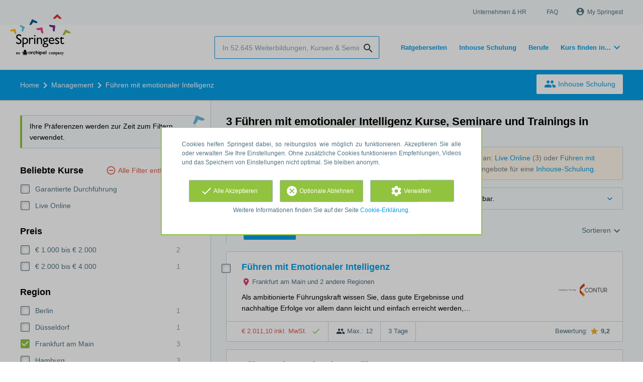

--- FILE ---
content_type: text/html; charset=utf-8
request_url: https://www.springest.de/management/fuehren-mit-emotionaler-intelligenz/frankfurt-am-main
body_size: 14745
content:
<!DOCTYPE html><html class="springest" lang="de"><head><title>3 Führen mit emotionaler Intelligenz Kurse, Seminare und Trainings in Frankfurt am Main</title><meta charset="utf-8" /><meta content="https://static-1.springest.com/assets/redesign/logo-springest-by-archipel-large-1145616339ffe534e5bdd4a64697dd4c65bbb1f034d1301c86044a2ba764053f.jpg" property="og:image" /><meta content="1650" property="og:image:width" /><meta content="866" property="og:image:height" /><meta content="https://www.springest.de/management/fuehren-mit-emotionaler-intelligenz/frankfurt-am-main" property="og:url" /><meta content="website" property="og:type" /><meta content="3 Führen mit emotionaler Intelligenz Kurse, Seminare und Trainings in Frankfurt am Main" property="og:title" /><meta content="Auf Springest finden Sie 3 führen mit emotionaler intelligenz Kurse, Seminare und Weiterbildungen. Wenn Sie mehr über einen Kurs wissen wollen, können Sie dazu auch die Bewertungen anderer User lesen!" property="og:description" /><meta content="width=device-width, initial-scale=1" name="viewport" /><meta content="index, follow" name="robots" /><meta content="Auf Springest finden Sie 3 führen mit emotionaler intelligenz Kurse, Seminare und Weiterbildungen. Wenn Sie mehr über einen Kurs wissen wollen, können Sie dazu auch die Bewertungen anderer User lesen!" name="description" /><meta content="Führen mit emotionaler Intelligenz Kurse, Weiterbildungen, Seminare, Fortbildungen, Schulungen, Coachings, Coach, Kurs, Weiterbildung, vergleichen, suchen, Bewertungen, Workshop" name="keywords" /><link href="//static-0.springest.com" rel="dns-prefetch" /><link href="//static-1.springest.com" rel="dns-prefetch" /><link href="//static-2.springest.com" rel="dns-prefetch" /><link href="//static-3.springest.com" rel="dns-prefetch" /><link href="//static-4.springest.com" rel="dns-prefetch" /><link href="//ajax.googleapis.com" rel="dns-prefetch" /><link href="//media.licdn.com" rel="dns-prefetch" /><link href="//cdn.mxpnl.com" rel="dns-prefetch" /><link href="//api.mixpanel.com" rel="dns-prefetch" /><meta name="csrf-param" content="authenticity_token" />
<meta name="csrf-token" content="pMDTO7bkbC23SOQIdgx4mevIztKKTOuFvQWV1uL80kDlOdZ3nw8LnoSUC_HCxwu_AvkjgkWK7w1SdGrk6MB0Qg" /><link rel="canonical" href="https://www.springest.de/management/fuehren-mit-emotionaler-intelligenz/frankfurt-am-main" /><link href="/favicon.ico" rel="shortcut icon" type="image/x-icon" /><link href="/opensearch.xml" rel="search" title="Springest" type="application/opensearchdescription+xml" /><link rel="stylesheet" media="screen,projection" href="https://static-0.springest.com/assets/redesign/utilities/fonts-4da3ff91039499936c952f6a1a60292901452fca34f50354972ce8213332b46f.css.gz" /><link rel="stylesheet" media="screen,projection" href="https://static-2.springest.com/assets/application-be0284b1fd518d949be99f20b6d40f1e9bed72e326b0234aef8d57daf68195da.css.gz" /><!--[if lte IE 9]><link rel="stylesheet" media="screen,projection" href="https://static-2.springest.com/assets/redesign/base/ie9-icons-23fa390d12cac1c14a6de4801ada125ac179af3896d9c3ee02d95b20b69e4283.css.gz" /><![endif]--><script>var Springest = Springest || {};
Springest.abp = {"distinct_id":null,"time":"2026-01-28T14:31:12.508Z","subject_id":9866,"subject_name":"Führen mit emotionaler Intelligenz","category_name":"Management","filter_size":1,"filter_types":["regions"],"filters":["frankfurt-am-main"],"page":1,"manually_filtered":false,"money_back_guarantee_count":0,"autosuggest":null,"funnel_search_subject_box":true,"ab_050_mobile_subject_cta":"button_variation","funnel_ab_050":true};
// Set Mixpanel property referrer_template to the initial opening page
// to know from which template AJAX requests originate.
Springest.abp.referrer_template = "subjects#show"</script><script>
//<![CDATA[

        window.mixpanel = {
          track: function() {},
          track_links: function() {}
        }
      
//]]>
</script></head><body><div class="modal cookie-settings-modal is-hidden"><div class="modal__mask active"></div><div class="modal__card"><div class="modal__header"><a class="modal__close" href="#">X</a></div><div class="modal__card-content"><div class="as-h4">Verwalten</div><p>In diesem Fenster können Sie die Platzierung von Cookies ein- und ausschalten. Nur die funktionalen Cookies können nicht abgeschaltet werden. Ihre Cookie-Einstellungen werden 9 Monate lang gespeichert, danach werden sie wieder auf die Standardeinstellungen zurückgesetzt. Sie können Ihre Präferenzen jederzeit über die Seite "Cookie-Erklärung" in der unteren linken Ecke der Website verwalten und Ihre Zustimmung zu Marketingzwecken widerrufen.</p><div class="container container--page"><div class="content--large"><strong>Funktionale Cookies</strong><br /><div class="cookie-explanation"><div class="shortened">Diese Cookies sind für das grundlegende Funktionieren unserer Website erforderlich und speichern keine personenbezogenen Daten.</div><a class="read-more" href="#">Mehr lesen </a></div></div><div class="content"><label class="switch-toggle"><input type="checkbox" name="functional" id="functional" value="1" disabled="disabled" class="disabled" checked="checked" /><span class="slider round"></span></label></div></div><div class="container container--page"><div class="content--large"><strong>Analytical Cookies</strong><br /><div class="cookie-explanation"><div class="shortened">Diese Cookies werden verwendet, um Ihr Verhalten auf unserer Website zu verfolgen. Wir verwenden sie, um Ihnen das beste Nutzererlebnis zu bieten. Zum Beispiel: Wir empfehlen Ihnen neue Schulungen auf der Grundlage Ihrer letzten Aufrufe.</div><a class="read-more" href="#">Mehr lesen </a></div></div><div class="content"><label class="switch-toggle"><input type="checkbox" name="analytics" id="analytics" value="1" /><span class="slider round"></span></label></div></div><div class="container container--page"><div class="content--large"><strong>Google Analytics Cookies</strong><br /><div class="cookie-explanation"><div class="shortened">Diese Cookies verfolgen Ihr Verhalten auf Springest und anderen Websites, damit wir und Dritte Werbung auf Ihre Interessen abstimmen können. Diese Cookies speichern Ihre IP-Adresse.</div><a class="read-more" href="#">Mehr lesen </a></div></div><div class="content"><label class="switch-toggle"><input type="checkbox" name="google" id="google" value="1" /><span class="slider round"></span></label></div></div><div class="container container--page"><div class="content--large"><strong>Marketing Cookies</strong><br /><div class="cookie-explanation"><div class="shortened">Diese Cookies verfolgen Ihr Verhalten auf Springest und anderen Websites, damit wir und Dritte Werbung auf Ihre Interessen abstimmen können. Diese Cookies speichern nicht Ihre IP-Adresse.</div><a class="read-more" href="#">Mehr lesen </a></div></div><div class="content"><label class="switch-toggle"><input type="checkbox" name="marketing" id="marketing" value="1" /><span class="slider round"></span></label></div></div><div class="container container--page"><div class="content--large"></div><div class="content"><a class="button--default button--medium save-cookie-settings button--cta"><i class="ma-save material-icons ">save</i> <span>Einstellungen speichern</span></a></div></div></div></div></div><div class="cookie-notice__hidden modal__mask"></div><div class="cookie-notice cookie-notice-extended is-hidden" data-version="2"><div class="container container--page"><div class="container"><p class="upper_text">Cookies helfen Springest dabei, so reibungslos wie möglich zu funktionieren. Akzeptieren Sie alle oder verwalten Sie Ihre Einstellungen. Ohne zusätzliche Cookies funktionieren Empfehlungen, Videos und das Speichern von Einstellungen nicht optimal. Sie bleiben anonym.</p><div class="cookie-notice-extended__actions"><div class="action-box"><a class="button--default button--medium cookie-action accept-all button--cta"><i class="ma-check material-icons ">check</i> <span>Alle Akzeptieren</span></a></div><div class="action-box"><a class="button--default button--medium cookie-action reject-optional button--cta"><i class="ma-cancel material-icons ">cancel</i> <span>Optionale Ablehnen</span></a></div><div class="action-box"><a class="button--default button--medium manage-cookies button--cta"><i class="ma-settings material-icons ">settings</i> <span>Verwalten</span></a></div></div><p class="lower_text">Weitere Informationen finden Sie auf der Seite <a href="/cookie-erklaerung" target="_blank">Cookie-Erklärung</a>.
</p></div></div></div><header id="header"><div class="container container--logo"><div class="brand-logo"><a class="brand-logo__image" title="Kurse, Fernstudien, Inhouse Schulungen und Weiterbildungen auf Springest.de finden!" href="/"></a></div><nav id="nav--portal"><div class="nav-mobile"><a id="mobile-toggle" class="nav-mobile__item" href="#mobile-nav"></a></div><div class="nav-wrapper"><ul class="nav-portal" data-nav-title="Über Springest" role="navigation"><li class="nav-portal__item"><a title="Unternehmen & HR" class="nav-portal__link" href="https://springest.com/de/corporate/">Unternehmen & HR</a></li><li class="nav-portal__item"><a title="FAQ" class="nav-portal__link" href="https://springestsupport.freshdesk.com/de/support/solutions/103000218542">FAQ</a></li><li class="nav-portal__item hide-on-small"><ul class="nav-account"><li class="nav-account__item profile-nav"><a class="nav-account__button" rel="nofollow" href="/mein-springest/anmelden"><i class="ma-account_circle material-icons ">account_circle</i><span class='button__title'>My Springest</span></a></li></ul></li></ul></div></nav></div><div class="container container--search-bar"><form class="search" action="/suchen" accept-charset="UTF-8" method="get"><input id="searchbar_filter" name="filter" type="hidden" value="/frankfurt-am-main" /><div class="search__field"><input type="search" name="term" id="term" class="search__input" placeholder="In 52.645 Weiterbildungen, Kursen & Seminaren suchen" /><input type="submit" name="commit" value="search" class="search__icon-button material-icons" /></div></form><nav id="nav--meta"><ul class="meta-nav nav-meta is-clean-list" data-nav-title="Lernen Sie weiter, realisieren Sie Ihre Ambitionen"><li title="Übersicht der Ratgeberseiten" class="nav-meta__item list-item"><a title="Übersicht der Ratgeberseiten" class="nav-meta__link nav-link" href="/ratgeber"><span>Ratgeberseiten</span></a></li><li title="Inhouse Schulung" class="nav-meta__item list-item"><a title="Inhouse Schulung" class="nav-meta__link nav-link" href="/inhouse"><span>Inhouse Schulung</span></a></li><li title="Berufe" class="nav-meta__item list-item"><a title="Berufe" class="nav-meta__link nav-link" href="/berufe"><span>Berufe</span></a></li><li class="has-dropdown nav-meta__item list-item"><span class="nav-meta__link nav-link"><span>Kurs finden in...</span></span><div class="nav-meta__dropdown landingpage-dropdown"><ul><li><a title="Alle Online lernen (Übersicht) Kurse sehen" class="nav-meta__link nav-link" href="/online-lernen">Online lernen (Übersicht)</a></li><li><a title="Alle Berlin Kurse sehen" class="nav-meta__link nav-link" href="/berlin">Berlin</a></li><li><a title="Alle Dresden Kurse sehen" class="nav-meta__link nav-link" href="/dresden">Dresden</a></li><li><a title="Alle Frankfurt Kurse sehen" class="nav-meta__link nav-link" href="/frankfurt">Frankfurt</a></li><li><a title="Alle Köln Kurse sehen" class="nav-meta__link nav-link" href="/koeln">Köln</a></li><li><a title="Alle Hamburg Kurse sehen" class="nav-meta__link nav-link" href="/hamburg">Hamburg</a></li><li><a title="Alle Leipzig Kurse sehen" class="nav-meta__link nav-link" href="/leipzig">Leipzig</a></li><li><a title="Alle München Kurse sehen" class="nav-meta__link nav-link" href="/muenchen">München</a></li><li><a title="Alle Münster Kurse sehen" class="nav-meta__link nav-link" href="/muenster">Münster</a></li><li><a title="Alle Ulm Kurse sehen" class="nav-meta__link nav-link" href="/ulm">Ulm</a></li></ul></div></li></ul></nav></div></header><nav id="breadcrumb"><div class="container"><div class="breadcrumb-wrapper section"><script type="application/ld+json">{"@context":"https://schema.org","@graph":{"@type":"BreadcrumbList","@id":"#BreadcrumbList","itemListOrder":"Ascending","itemListElement":[{"@type":"ListItem","position":1,"Item":{"@id":"/","name":"Home"}},{"@type":"ListItem","position":2,"Item":{"@id":"/management","name":"Management"}},{"@type":"ListItem","position":3,"Item":{"@id":"/management/fuehren-mit-emotionaler-intelligenz","name":"Führen mit emotionaler Intelligenz"}}]}}</script> <ul class="breadcrumb has-3 nav-list is-clean-list"><li class="breadcrumb__item lvl-3 list-item " data-title=""><a title="Home" class="breadcrumb__link nav-link " itemprop="url" href="/"><span itemprop="title">Home</span></a></li><li class="breadcrumb__item lvl-2 list-item " data-title="Kategorie:"><a title="4.078 Management Seminare, Trainings und Kurse" class="breadcrumb__link nav-link " itemprop="url" href="/management"><span itemprop="title">Management</span></a></li><li class="breadcrumb__item lvl-1 list-item breadcrumb__item--current current" data-title=""><a title="3 Führen mit emotionaler Intelligenz Kurse, Seminare und Trainings" class="breadcrumb__link nav-link " itemprop="url" href="/management/fuehren-mit-emotionaler-intelligenz"><span itemprop="title">Führen mit emotionaler Intelligenz</span></a></li></ul></div><div class="breadcrumb-cta"><a class="button--inverted" href="/inhouse"><i class="ma-group material-icons ">group</i> Inhouse Schulung</a></div></div></nav><main class="with-background ab_050--enabled" id="page" role="main"><div class="container container--page container--subject with-content-background"><section class="content content--medium aligned-right"><div class="filter-overlay"><div class="filter-overlay__loader"><div class="filter-overlay__icon"><div class="icon__circle icon-phone"><i class="ma-phone material-icons icon--medium">phone</i></div></div><svg class="circular" viewBox="25 25 50 50"><circle class="path" cx="50" cy="50" fill="none" r="20" stroke-miterlimit="10" stroke-width="2"></circle></svg></div><div class="filter-overlay__usp"><div class="as-h3">Hilfe beim Suchen und Buchen</div><p>Stellen Sie eine Frage, nutzen Sie unseren Kundenservice oder rufen Sie einen unserer Bildungsberater an.</p></div></div><div class="ajax-wrapper"><h1 class="subject__title">3 Führen mit emotionaler Intelligenz Kurse, Seminare und Trainings in Frankfurt am Main</h1><section class="panel"><div class="result-options--mobile mobile-filter"><div class="mobile-filter__actions"><a class="toggle-mobile-filters mobile-filter__button" href="#"><i class="ma-tune material-icons icon--normal">tune</i> 1 aktiver Filter</a><a class="toggle-mobile-sorting mobile-filter__button" href="#"><i class="ma-reorder material-icons icon--normal">reorder</i> Sortieren</a></div><div class="mobile-filter__active-filters"><span class="label--filter">Frankfurt am Main</span><a class="toggle-mobile-filters mobile-filter__edit" href="#">Filter ändern<i class="ma-keyboard_arrow_right material-icons ">keyboard_arrow_right</i></a></div></div><div class="subject-messsages"><p class="message--message enabled message">Tipp: sehen Sie sich auch Produkte ohne Startdaten- oder Regionenangaben an: <a class="filter__link-no-style" data-link-type="filter-add-tip-box" href="/management/fuehren-mit-emotionaler-intelligenz/live-online">Live Online</a> (3) oder <a class="filter__link-no-style" data-link-type="filter-add-tip-box" href="/management/fuehren-mit-emotionaler-intelligenz">Führen mit emotionaler Intelligenz Deutschlandweit</a> (7). Oder beantragen Sie kostenlos Angebote für eine <a href="/inhouse?utm_source=region_tip_box">Inhouse-Schulung</a>.</p><p class="message--info message"><span class="arrow-down--blue"></span>Diese Produkte haben keine bekannten Startdaten oder sind nicht direkt buchbar.</p></div><div class="result-options"><div class="compare-buttons--top"><input class="button--compare" type="button" value="Vergleichen" /></div><div class="sorting aligned-right"><div class="sorting__header">Change sorting<a class="sorting__close" href="#"><i class="ma-clear material-icons icon--small">clear</i></a></div><div class="sorting__content"><span class="sorting__label">Sortieren</span><ul class="sorting__list"><li class="sorting__item"><a class="sorting__link is-active" data-url="/management/fuehren-mit-emotionaler-intelligenz/frankfurt-am-main" data-link-type="sort" href="#">Bewertungen</a></li><li class="sorting__item"><a class="sorting__link " data-url="/management/fuehren-mit-emotionaler-intelligenz/frankfurt-am-main/preis-hoch-niedrig" data-link-type="sort" href="#">Preis (hoch &gt; niedrig)</a></li><li class="sorting__item"><a class="sorting__link " data-url="/management/fuehren-mit-emotionaler-intelligenz/frankfurt-am-main/preis-niedrig-hoch" data-link-type="sort" href="#">Preis (niedrig &gt; hoch)</a></li><li class="sorting__item"><a class="sorting__link " data-url="/management/fuehren-mit-emotionaler-intelligenz/frankfurt-am-main/dauer-lang-kurz" data-link-type="sort" href="#">Dauer (lang &gt; kurz)</a></li><li class="sorting__item"><a class="sorting__link " data-url="/management/fuehren-mit-emotionaler-intelligenz/frankfurt-am-main/dauer-kurz-lang" data-link-type="sort" href="#">Dauer (kurz &gt; lang)</a></li></ul></div></div></div><div class="result-list"><div class="result-item product-item" id="training-1114355"><div class="checkbox-wrapper"><input type="checkbox" name="training-1114355" id="training-1114355" value="1114355" class="is-hidden compare-list__checkbox compare-checkbox" /><i class="ma-check_box_outline_blank material-icons checkbox-icon" data-checked="check_box" data-unchecked="check_box_outline_blank">check_box_outline_blank</i></div><div class="product-item__content"><h2 class="as-h3 product-item__title"><a title="Präsenzkurs (vor ort/ online): Führen mit Emotionaler Intelligenz" href="/contur-gmbh/fuehren-mit-emotionaler-intelligenz">Führen mit Emotionaler Intelligenz</a></h2><div class="product-item__details"><div class="product-item__provider"><img class="thumb" width="100" height="50" alt="Logo von CONTUR GmbH Consulting | Training" title="Logo von CONTUR GmbH Consulting | Training" src="https://static-3.springest.com/uploads/institute/logo/25985/thumb_contur-gmbh-e68d90c83a429cbf55e3e7b27480db3a.png" /></div><div class="product-item__meta-info starting-dateplaces-container"><div class="meta-info--starting-dateplaces"><i class='material-icons icon--small icon--region icon--align-top'>place</i><span>Frankfurt am Main und 2 andere Regionen</span></div></div><div class="product-item__description"><p>Als ambitionierte Führungskraft wissen Sie, dass gute Ergebnisse und nachhaltige Erfolge vor allem dann leicht und einfach erreicht werden,…</p></div></div></div><div class="product-item__footer"><div class="product-item__usp-data"><span class="price">€ 2.011,10 inkl. MwSt. <span class="tooltip-parent tooltip-icon  align-left"><i class="ma-check material-icons ">check</i><span class="tooltip align-left"><span class="tooltip__content"><ul class="price-tooltip"><li><strong>MwSt.</strong> inkl. MwSt. </li><li><strong>kompletter Preis</strong> Kompletter Preis. Es fallen keine zusätzlichen Kosten mehr an.</li></ul></span></span></span></span><span class="max-participants"><span class="tooltip-parent tooltip-icon max_participants align-left"><i class="ma-group material-icons ">group</i><span class="tooltip align-left"><span class="tooltip__content">Bis zu 12 Personen können an dieser Weiterbildung teilnehmen.</span></span></span> Max.: 12</span><span class="duration">3 Tage</span></div><span class="institute-rating rating-score"><span class="tooltip-parent  provider-rating align-right">Bewertung: <i class="ma-star material-icons ">star</i> <strong>9,2 </strong><span class="tooltip align-right"><span class="tooltip__content">Bildungsangebote von CONTUR GmbH Consulting | Training haben eine durchschnittliche Bewertung von <strong>9,2</strong> (aus <strong>18</strong> Bewertungen)</span></span></span><div class="product-item__provider--mobile"><img class="thumb" width="100" height="50" alt="Logo von CONTUR GmbH Consulting | Training" title="Logo von CONTUR GmbH Consulting | Training" src="https://static-3.springest.com/uploads/institute/logo/25985/thumb_contur-gmbh-e68d90c83a429cbf55e3e7b27480db3a.png" /></div></span><div class="product-item__brochure-button"><div class="ab_050--variation_a"><a class="button-link button--cta button--fluid button--normal button--centered" href="/contur-gmbh/fuehren-mit-emotionaler-intelligenz/informationsanfrage"><i class="ma-mail_outline material-icons ">mail_outline</i></a></div><div class="ab_050--variation_b"><a class="button-link button--cta button--fluid button--normal button--centered" href="/contur-gmbh/fuehren-mit-emotionaler-intelligenz/informationsanfrage/informationsanfrage"><i class="ma-mail_outline material-icons ">mail_outline</i> Info anfragen</a></div></div></div></div><div class="result-item product-item" id="training-663327"><div class="checkbox-wrapper"><input type="checkbox" name="training-663327" id="training-663327" value="663327" class="is-hidden compare-list__checkbox compare-checkbox" /><i class="ma-check_box_outline_blank material-icons checkbox-icon" data-checked="check_box" data-unchecked="check_box_outline_blank">check_box_outline_blank</i></div><div class="product-item__content"><h2 class="as-h3 product-item__title"><a title="Präsenzkurs (vor ort/ online): Führen mit emotionaler Intelligenz" href="/integrata-ag/fuhren-mit-emotionaler-intelligenz">Führen mit emotionaler Intelligenz</a></h2><div class="product-item__details"><div class="product-item__provider"><img class="thumb" width="100" height="50" alt="Logo von Cegos Integrata GmbH" title="Logo von Cegos Integrata GmbH" src="https://static-2.springest.com/uploads/institute/logo/22700/thumb_integrata-ag-e6cdf6086291f8a1407cc24c92f98cfd.png" /></div><div class="product-item__meta-info starting-dateplaces-container"><div class="meta-info--starting-dateplaces"><i class='material-icons icon--small icon--region icon--align-top'>place</i><span>Vor Ort: Donnerstag 7. Mai 2026 in Frankfurt am Main und 4 weitere Termine</span></div></div><div class="product-item__description"><p>Emotionale Intelligenz als Führungsinstrument Das Eisberg-Modell Sachebene vs. Emotionsebene emotionale Intelligenz im Führungsalltag Partn…</p></div></div></div><div class="product-item__footer"><div class="product-item__usp-data"><span class="price">€ 1.892,10 inkl. MwSt. <span class="tooltip-parent tooltip-icon  align-left"><i class="ma-check material-icons ">check</i><span class="tooltip align-left"><span class="tooltip__content"><ul class="price-tooltip"><li><strong>MwSt.</strong> inkl. MwSt. </li><li><strong>kompletter Preis</strong> Kompletter Preis. Es fallen keine zusätzlichen Kosten mehr an.</li></ul></span></span></span></span><span class="max-participants"><span class="tooltip-parent tooltip-icon max_participants align-left"><i class="ma-group material-icons ">group</i><span class="tooltip align-left"><span class="tooltip__content">Bis zu 10 Personen können an dieser Weiterbildung teilnehmen.</span></span></span> Max.: 10</span><span class="duration">2 Tage</span></div><span class="institute-rating rating-score"><span class="tooltip-parent  provider-rating align-right">Bewertung: <i class="ma-star material-icons ">star</i> <strong>8,2 </strong><span class="tooltip align-right"><span class="tooltip__content">Bildungsangebote von Cegos Integrata GmbH haben eine durchschnittliche Bewertung von <strong>8,2</strong> (aus <strong>53</strong> Bewertungen)</span></span></span><div class="product-item__provider--mobile"><img class="thumb" width="100" height="50" alt="Logo von Cegos Integrata GmbH" title="Logo von Cegos Integrata GmbH" src="https://static-2.springest.com/uploads/institute/logo/22700/thumb_integrata-ag-e6cdf6086291f8a1407cc24c92f98cfd.png" /></div></span><div class="product-item__brochure-button"><div class="ab_050--variation_a"><a class="button-link button--cta button--fluid button--normal button--centered" href="/integrata-ag/fuhren-mit-emotionaler-intelligenz/informationsanfrage"><i class="ma-mail_outline material-icons ">mail_outline</i></a></div><div class="ab_050--variation_b"><a class="button-link button--cta button--fluid button--normal button--centered" href="/integrata-ag/fuhren-mit-emotionaler-intelligenz/informationsanfrage/informationsanfrage"><i class="ma-mail_outline material-icons ">mail_outline</i> Info anfragen</a></div></div></div></div><div class="result-item product-item" id="training-1257484"><div class="checkbox-wrapper"><input type="checkbox" name="training-1257484" id="training-1257484" value="1257484" class="is-hidden compare-list__checkbox compare-checkbox" /><i class="ma-check_box_outline_blank material-icons checkbox-icon" data-checked="check_box" data-unchecked="check_box_outline_blank">check_box_outline_blank</i></div><div class="product-item__content"><h2 class="as-h3 product-item__title"><a title="Präsenzkurs (vor ort/ online): Führen mit emotionaler Intelligenz" href="/hermannsen-concept/fuehren-mit-emotionaler-intelligenz">Führen mit emotionaler Intelligenz</a></h2><div class="product-item__details"><div class="product-item__provider"><img class="thumb" width="100" height="50" alt="Logo von Hermannsen-Concept" title="Logo von Hermannsen-Concept" src="https://static-4.springest.com/uploads/institute/logo/12612/thumb_hermannsen-concept-d98b5712cf5f51e9ebbb8b02a2f65dbe.png" /></div><div class="product-item__meta-info guaranteed-start">23 Termine mit garantierter Durchführung</div><div class="product-item__meta-info starting-dateplaces-container"><div class="meta-info--starting-dateplaces"><i class='material-icons icon--small icon--region icon--align-top'>place</i><span>Mittwoch 15. April 2026 in Frankfurt (Region: Frankfurt am Main) und 44 andere Termine</span></div></div><div class="product-item__description"><p>Empathie &amp; Klarheit im LeadershipFührung heißt, Menschen zu verstehen – nicht nur Aufgaben zu steuern.Dieses Seminar zeigt, wie Sie emotion…</p></div></div></div><div class="product-item__footer"><div class="product-item__usp-data"><span class="price">€ 1.666,00 inkl. MwSt. <span class="tooltip-parent tooltip-icon  align-left"><i class="ma-check material-icons ">check</i><span class="tooltip align-left"><span class="tooltip__content"><ul class="price-tooltip"><li><strong>MwSt.</strong> inkl. MwSt. </li><li><strong>kompletter Preis</strong> Kompletter Preis. Es fallen keine zusätzlichen Kosten mehr an.</li></ul></span></span></span></span><span class="max-participants"><span class="tooltip-parent tooltip-icon max_participants align-left"><i class="ma-group material-icons ">group</i><span class="tooltip align-left"><span class="tooltip__content">Bis zu 8 Personen können an dieser Weiterbildung teilnehmen.</span></span></span> Max.: 8</span><span class="duration">2 Tage</span></div><span class="institute-rating rating-score"><span class="tooltip-parent  provider-rating align-right">Bewertung: <i class="ma-star material-icons ">star</i> <strong>9,5 </strong><span class="tooltip align-right"><span class="tooltip__content">Bildungsangebote von Hermannsen-Concept haben eine durchschnittliche Bewertung von <strong>9,5</strong> (aus <strong>55</strong> Bewertungen)</span></span></span><div class="product-item__provider--mobile"><img class="thumb" width="100" height="50" alt="Logo von Hermannsen-Concept" title="Logo von Hermannsen-Concept" src="https://static-4.springest.com/uploads/institute/logo/12612/thumb_hermannsen-concept-d98b5712cf5f51e9ebbb8b02a2f65dbe.png" /></div></span><div class="product-item__brochure-button"><div class="ab_050--variation_a"><a class="button-link button--cta button--fluid button--normal button--centered" href="/hermannsen-concept/fuehren-mit-emotionaler-intelligenz/informationsanfrage"><i class="ma-mail_outline material-icons ">mail_outline</i></a></div><div class="ab_050--variation_b"><a class="button-link button--cta button--fluid button--normal button--centered" href="/hermannsen-concept/fuehren-mit-emotionaler-intelligenz/informationsanfrage/informationsanfrage"><i class="ma-mail_outline material-icons ">mail_outline</i> Info anfragen</a></div></div></div></div></div><div class="result-options"><div class="compare-buttons--bottom"><input class="button--compare" type="button" value="Vergleichen" /></div></div></section><div class="pagination"><ul class="pagination__list"></ul></div><script type="application/ld+json">{"@context":"https://schema.org","@graph": [{"@type":"EducationEvent","name":"Führen mit emotionaler Intelligenz","image":"https://static-2.springest.com/uploads/institute/logo/22700/thumb_integrata-ag-e6cdf6086291f8a1407cc24c92f98cfd.png","description":"Emotionale Intelligenz als Führungsinstrument Das Eisberg-Modell Sachebene vs. Emotionsebene emotionale Intelligenz im Führungsalltag Partnerzentrierte Gesprächsführung Einfühlungsve\u0026amp;hellip;","startDate":"2026-03-26","eventAttendanceMode":"OfflineEventAttendanceMode","eventStatus":"https://schema.org/EventScheduled","location":{"@type":"Place","address":{"@type":"PostalAddress","addressLocality":"München"},"geo":{"@type":"GeoCoordinates","latitude":"48.135125","longitude":"11.581981"}},"offers":{"@type":"Offer","availability":"https://schema.org/InStock","url":"https://www.springest.de/integrata-ag/fuhren-mit-emotionaler-intelligenz","price":"1590.0","priceCurrency":"EUR","validFrom":"2025-09-07"},"performer":{"@type":"EducationalOrganization","@id":"https://www.springest.de/integrata-ag#EducationalOrganization","url":"https://www.springest.de/integrata-ag","name":"Cegos Integrata GmbH","logo":"https://static-2.springest.com/uploads/institute/logo/22700/thumb_integrata-ag-e6cdf6086291f8a1407cc24c92f98cfd.png"}},{"@type":"EducationEvent","name":"Führen mit emotionaler Intelligenz","image":"https://static-4.springest.com/uploads/institute/logo/12612/thumb_hermannsen-concept-d98b5712cf5f51e9ebbb8b02a2f65dbe.png","description":"Empathie \u0026amp; Klarheit im LeadershipFührung heißt, Menschen zu verstehen – nicht nur Aufgaben zu steuern.Dieses Seminar zeigt, wie Sie emotionale Intelligenz als Kernkompetenz nutzen: u\u0026amp;hellip;","startDate":"2026-02-04","eventAttendanceMode":"OfflineEventAttendanceMode","eventStatus":"https://schema.org/EventScheduled","location":{"@type":"Place","address":{"@type":"PostalAddress","addressLocality":"Berlin"},"geo":{"@type":"GeoCoordinates","latitude":"52.520007","longitude":"13.404954"}},"offers":{"@type":"Offer","availability":"https://schema.org/InStock","url":"https://www.springest.de/hermannsen-concept/fuehren-mit-emotionaler-intelligenz","price":"1400.0","priceCurrency":"EUR","validFrom":"2026-01-26"},"performer":{"@type":"EducationalOrganization","@id":"https://www.springest.de/hermannsen-concept#EducationalOrganization","url":"https://www.springest.de/hermannsen-concept","name":"Hermannsen-Concept","logo":"https://static-4.springest.com/uploads/institute/logo/12612/thumb_hermannsen-concept-d98b5712cf5f51e9ebbb8b02a2f65dbe.png"}}]}</script><section class="panel"></section></div></section><aside class="aside--medium aside--subject"><section class="aside__section ad-box"></section><div class="message--session-filters">Ihre Präferenzen werden zur Zeit zum Filtern verwendet.</div><section class="aside__section aside__filters filters"><div class="filters__header">Add filters<a class="filters__close" href="#"><i class="ma-clear material-icons icon--small">clear</i></a></div><a class="filter__remove" data-link-type="filter-clear" href="/management/fuehren-mit-emotionaler-intelligenz">Alle Filter entfernen</a><div class="filter filter--popular is-first"><div class="as-h3 filter__title">Beliebte Kurse</div><ul class="filter__list"><li class="filter__item"><a title="Garantierte Durchführung - 1" data-link-type="filter-add" class="filter__link" href="/management/fuehren-mit-emotionaler-intelligenz/garantierte-durchfuehrung/frankfurt-am-main"><i class="ma-check_box material-icons checkbox-icon ">check_box</i><span class="filter__name">Garantierte Durchführung</span><span class="filter__count">1</span></a></li></ul></div><div class="filter filter--price"><div class="as-h3 filter__title">Preis</div><ul class="filter__list"><li class="filter__item"><a title="€ 1.000 bis € 2.000 - 2" data-link-type="filter-add" class="filter__link" href="/management/fuehren-mit-emotionaler-intelligenz/1000-2000/frankfurt-am-main"><i class="ma-check_box material-icons checkbox-icon ">check_box</i><span class="filter__name">€ 1.000 bis € 2.000</span><span class="filter__count">2</span></a></li><li class="filter__item"><a title="€ 2.000 bis € 4.000 - 1" data-link-type="filter-add" class="filter__link" href="/management/fuehren-mit-emotionaler-intelligenz/2000-4000/frankfurt-am-main"><i class="ma-check_box material-icons checkbox-icon ">check_box</i><span class="filter__name">€ 2.000 bis € 4.000</span><span class="filter__count">1</span></a></li></ul></div><div class="filter filter--regions"><div class="as-h3 filter__title">Region</div><ul class="filter__list"><li class="filter__item"><a title="Berlin - 1" data-link-type="filter-add" class="filter__link" href="/management/fuehren-mit-emotionaler-intelligenz/berlin/frankfurt-am-main"><i class="ma-check_box material-icons checkbox-icon ">check_box</i><span class="filter__name">Berlin</span><span class="filter__count">1</span></a></li><li class="filter__item"><a title="Düsseldorf - 1" data-link-type="filter-add" class="filter__link" href="/management/fuehren-mit-emotionaler-intelligenz/duesseldorf/frankfurt-am-main"><i class="ma-check_box material-icons checkbox-icon ">check_box</i><span class="filter__name">Düsseldorf</span><span class="filter__count">1</span></a></li><li class="filter__item is-active"><a title="Frankfurt am Main - 3" data-link-type="filter-remove" class="filter__link" href="/management/fuehren-mit-emotionaler-intelligenz"><i class="ma-check_box material-icons checkbox-icon is-checked">check_box</i><span class="filter__name">Frankfurt am Main</span><span class="filter__count">3</span></a></li><li class="filter__item"><a title="Hamburg - 3" data-link-type="filter-add" class="filter__link" href="/management/fuehren-mit-emotionaler-intelligenz/frankfurt-am-main/hamburg"><i class="ma-check_box material-icons checkbox-icon ">check_box</i><span class="filter__name">Hamburg</span><span class="filter__count">3</span></a></li><li class="filter__item"><a title="Hannover - 1" data-link-type="filter-add" class="filter__link" href="/management/fuehren-mit-emotionaler-intelligenz/frankfurt-am-main/hannover"><i class="ma-check_box material-icons checkbox-icon ">check_box</i><span class="filter__name">Hannover</span><span class="filter__count">1</span></a></li><li class="filter__item"><a title="Leipzig - 1" data-link-type="filter-add" class="filter__link" href="/management/fuehren-mit-emotionaler-intelligenz/frankfurt-am-main/leipzig"><i class="ma-check_box material-icons checkbox-icon ">check_box</i><span class="filter__name">Leipzig</span><span class="filter__count">1</span></a></li><li class="filter__item"><a title="München - 2" data-link-type="filter-add" class="filter__link" href="/management/fuehren-mit-emotionaler-intelligenz/frankfurt-am-main/muenchen"><i class="ma-check_box material-icons checkbox-icon ">check_box</i><span class="filter__name">München</span><span class="filter__count">2</span></a></li><li class="filter__item"><a title="Münster - 1" data-link-type="filter-add" class="filter__link" href="/management/fuehren-mit-emotionaler-intelligenz/frankfurt-am-main/muenster"><i class="ma-check_box material-icons checkbox-icon ">check_box</i><span class="filter__name">Münster</span><span class="filter__count">1</span></a></li><li class="filter__item"><a title="Nürnberg - 1" data-link-type="filter-add" class="filter__link" href="/management/fuehren-mit-emotionaler-intelligenz/frankfurt-am-main/nuernberg"><i class="ma-check_box material-icons checkbox-icon ">check_box</i><span class="filter__name">Nürnberg</span><span class="filter__count">1</span></a></li><li class="filter__item"><a title="Regensburg - 1" data-link-type="filter-add" class="filter__link" href="/management/fuehren-mit-emotionaler-intelligenz/frankfurt-am-main/regensburg"><i class="ma-check_box material-icons checkbox-icon ">check_box</i><span class="filter__name">Regensburg</span><span class="filter__count">1</span></a></li><li class="filter__item"><a title="Stuttgart - 1" data-link-type="filter-add" class="filter__link" href="/management/fuehren-mit-emotionaler-intelligenz/frankfurt-am-main/stuttgart"><i class="ma-check_box material-icons checkbox-icon ">check_box</i><span class="filter__name">Stuttgart</span><span class="filter__count">1</span></a></li><li class="filter__item is-disabled"><i class="ma-check_box material-icons checkbox-icon is-disabled">check_box</i><span class="filter__name">Veranstaltungsort nicht bekannt</span><span class="filter__count">4</span></li></ul><a class="filter__toggle expander-link is-expanded" data-target="filter--regions" data-expand-title="Mehr" data-collapse-title="Weniger" href="#">Weniger</a></div><div class="filter filter--location"><div class="as-h3 filter__title">Methode</div><ul class="filter__list"><li class="filter__item"><a title="Präsenzkurs - 3" data-link-type="filter-add" class="filter__link" href="/management/fuehren-mit-emotionaler-intelligenz/praesenzkurs/frankfurt-am-main"><i class="ma-check_box material-icons checkbox-icon ">check_box</i><span class="filter__name">Präsenzkurs</span><span class="filter__count">3</span></a></li><li class="filter__item"><a title="Live Online - 1" data-link-type="filter-add" class="filter__link" href="/management/fuehren-mit-emotionaler-intelligenz/live-online/frankfurt-am-main"><i class="ma-check_box material-icons checkbox-icon ">check_box</i><span class="filter__name">Live Online</span><span class="filter__count">1</span></a></li></ul></div><div class="filter filter--starting_dates"><div class="as-h3 filter__title">Startdatum</div><ul class="filter__list"><li class="filter__item"><a title="hat ein Startdatum - 2" data-link-type="filter-add" class="filter__link" href="/management/fuehren-mit-emotionaler-intelligenz/frankfurt-am-main/startdatum-bekannt"><i class="ma-check_box material-icons checkbox-icon ">check_box</i><span class="filter__name">hat ein Startdatum</span><span class="filter__count">2</span></a></li><li class="filter__item"><a title="April 2026 - 1" data-link-type="filter-add" class="filter__link" href="/management/fuehren-mit-emotionaler-intelligenz/frankfurt-am-main/april-2026"><i class="ma-check_box material-icons checkbox-icon ">check_box</i><span class="filter__name">April 2026</span><span class="filter__count">1</span></a></li><li class="filter__item"><a title="Mai 2026 - 2" data-link-type="filter-add" class="filter__link" href="/management/fuehren-mit-emotionaler-intelligenz/frankfurt-am-main/mai-2026"><i class="ma-check_box material-icons checkbox-icon ">check_box</i><span class="filter__name">Mai 2026</span><span class="filter__count">2</span></a></li><li class="filter__item is-hidden"><a title="August 2026 - 1" data-link-type="filter-add" class="filter__link" href="/management/fuehren-mit-emotionaler-intelligenz/frankfurt-am-main/august-2026"><i class="ma-check_box material-icons checkbox-icon ">check_box</i><span class="filter__name">August 2026</span><span class="filter__count">1</span></a></li><li class="filter__item is-hidden"><a title="November 2026 - 2" data-link-type="filter-add" class="filter__link" href="/management/fuehren-mit-emotionaler-intelligenz/frankfurt-am-main/november-2026"><i class="ma-check_box material-icons checkbox-icon ">check_box</i><span class="filter__name">November 2026</span><span class="filter__count">2</span></a></li><li class="filter__item is-hidden"><a title="Dezember 2026 - 1" data-link-type="filter-add" class="filter__link" href="/management/fuehren-mit-emotionaler-intelligenz/frankfurt-am-main/dezember-2026"><i class="ma-check_box material-icons checkbox-icon ">check_box</i><span class="filter__name">Dezember 2026</span><span class="filter__count">1</span></a></li><li class="filter__item is-hidden is-disabled"><i class="ma-check_box material-icons checkbox-icon is-disabled">check_box</i><span class="filter__name">Startdatum unbekannt</span><span class="filter__count">1</span></li></ul><a class="filter__toggle expander-link" data-target="filter--starting_dates" data-expand-title="Mehr" data-collapse-title="Weniger" href="#">Mehr</a></div><div class="filter filter--moments"><div class="as-h3 filter__title">Tageszeit</div><ul class="filter__list"><li class="filter__item"><a title="Tagsüber - 3" data-link-type="filter-add" class="filter__link" href="/management/fuehren-mit-emotionaler-intelligenz/tagsueber/frankfurt-am-main"><i class="ma-check_box material-icons checkbox-icon ">check_box</i><span class="filter__name">Tagsüber</span><span class="filter__count">3</span></a></li><li class="filter__item"><a title="Unter der Woche - 2" data-link-type="filter-add" class="filter__link" href="/management/fuehren-mit-emotionaler-intelligenz/unter-der-woche/frankfurt-am-main"><i class="ma-check_box material-icons checkbox-icon ">check_box</i><span class="filter__name">Unter der Woche</span><span class="filter__count">2</span></a></li></ul></div><div class="filter filter--max_participants"><div class="as-h3 filter__title">Maximale Teilnehmerzahl</div><ul class="filter__list"><li class="filter__item"><a title="6 bis 10 Teilnehmer - 2" data-link-type="filter-add" class="filter__link" href="/management/fuehren-mit-emotionaler-intelligenz/6-bis-10-teilnehmer/frankfurt-am-main"><i class="ma-check_box material-icons checkbox-icon ">check_box</i><span class="filter__name">6 bis 10 Teilnehmer</span><span class="filter__count">2</span></a></li><li class="filter__item"><a title="Mehr als 10 Teilnehmer - 1" data-link-type="filter-add" class="filter__link" href="/management/fuehren-mit-emotionaler-intelligenz/10-plus-teilnehmer/frankfurt-am-main"><i class="ma-check_box material-icons checkbox-icon ">check_box</i><span class="filter__name">Mehr als 10 Teilnehmer</span><span class="filter__count">1</span></a></li></ul></div><div class="filter filter--institutes"><div class="as-h3 filter__title">Anbieter</div><ul class="filter__list"><li class="filter__item"><a title="Hermannsen-Concept - 1" data-link-type="filter-add" class="filter__link" href="/management/fuehren-mit-emotionaler-intelligenz/hermannsen-concept/frankfurt-am-main"><i class="ma-check_box material-icons checkbox-icon ">check_box</i><span class="filter__name">Hermannsen-Concept</span><span class="filter__count">1</span></a></li><li class="filter__item"><a title="Cegos Integrata GmbH - 1" data-link-type="filter-add" class="filter__link" href="/management/fuehren-mit-emotionaler-intelligenz/integrata-ag/frankfurt-am-main"><i class="ma-check_box material-icons checkbox-icon ">check_box</i><span class="filter__name">Cegos Integrata GmbH</span><span class="filter__count">1</span></a></li><li class="filter__item"><a title="CONTUR GmbH Consulting | Training - 1" data-link-type="filter-add" class="filter__link" href="/management/fuehren-mit-emotionaler-intelligenz/contur-gmbh/frankfurt-am-main"><i class="ma-check_box material-icons checkbox-icon ">check_box</i><span class="filter__name">CONTUR GmbH Consulting | Training</span><span class="filter__count">1</span></a></li></ul></div></section><section class="aside__section usp-box"><div class="as-h3">Mehr lernen? Weiterbildung beginnt auf Springest.de</div><ul class="usp-list--colored usp-list--default"><li class="usp-list__item with-icon-circle" data-icon="school"><div class="usp-list__title as-h4">Alles zum Lernen</div><span class="is-meta-text">Mehr als 52.000 Weiterbildungen, Kurse, Seminare und E-Learnings.</span></li><li class="usp-list__item with-icon-circle" data-icon="phone"><div class="usp-list__title as-h4">Hilfe beim Suchen und Buchen</div><span class="is-meta-text">Stellen Sie eine Frage, nutzen Sie unseren <a href='https://springestsupport.freshdesk.com/de/support/solutions/103000218542'>Kundenservice</a> oder rufen Sie einen unserer Bildungsberater an.</span></li><li class="usp-list__item with-icon-circle" data-icon="thumb_up"><div class="usp-list__title as-h4">Kostenlos Informationen beantragen</div><span class="is-meta-text">Alle Informationen kostenlos erhalten, vergleichen und mit Ihren Kollegen oder Vorgesetzten besprechen.</span></li><li class="usp-list__item with-icon-circle" data-icon="star"><div class="usp-list__title as-h4">Bewertungen und Teilnehmer</div><span class="is-meta-text">Mehr als 11.000 unabhängige Bewertungen helfen Ihnen, den besten Bildungsanbieter zu finden.</span></li><li class="usp-list__item with-icon-circle" data-icon="business"><div class="usp-list__title as-h4">Auch für Ihre Organisation</div><span class="is-meta-text">Gruppenrabatt, Inhouse Schulung und Social Learning mit Kollegen: Jederzeit verfügbar.</span></li><li class="usp-list__item with-icon-circle" data-icon="event_available"><div class="usp-list__title as-h4">Sofort buchen</div><span class="is-meta-text">Sofort anfangen? Buchen Sie und der Bildungsanbieter hilft Ihnen weiter.</span></li></ul></section><section class="aside__section q-and-a-box"><div class="panel with-border with-background--white"><div class="panel__content"><div class="with-border--bottom"><div class="as-h3 panel__content-title"><span>5</span> Fragen zu Management</div></div><ul class="faq-list"><li class="faq-list__item"><a class="faq-list__link" title="Haben Sie Weiterbildungen im Bereich Immobilienverwaltung?" href="/fragen-antworten/weiterbildung-immobilienverwaltung">Haben Sie Weiterbildungen im Bereich Immobilienverwaltung?</a><span class="faq-list__author">Gefragt von <div class="avatar avatar--tiny"></div> Anonym</span></li><li class="faq-list__item"><a class="faq-list__link" title="Ich suche Seminare zu Strategische Mitarbeiterführung, Teambuilding und Coaching " href="/fragen-antworten/fuehrungsstrategie-techniken">Ich suche Seminare zu Strategische Mitarbeiterführung, Teambuilding und Coaching </a><span class="faq-list__author">Gefragt von <div class="avatar avatar--tiny"></div> Anonym</span></li><li class="faq-list__item"><a class="faq-list__link" title="Wo finde ich ein Seminar zur Meisterprüfung Kfz-Fahrzeugtechnik?" href="/fragen-antworten/seminar-meisterprufung-kfz-fahrzeugtechnik-gesucht">Wo finde ich ein Seminar zur Meisterprüfung Kfz-Fahrzeugtechnik?</a><span class="faq-list__author">Gefragt von <div class="avatar avatar--tiny"></div> Anonym (1 Kommentar(e))</span></li></ul></div><div class="panel__footer"><a class="panel__footer-link" href="/fragen/management">Fragen zur Kategorie Management ansehen</a></div></div></section><section class="aside__section learning-trends"><div class="panel with-border learning-trends"><div class="panel__heading"><div class="as-h3 panel__heading-title--aside">Weiterbildungstrends</div><abbr class="item fn" title="Führen mit emotionaler Intelligenz"></abbr></div><div class="panel__content"><ul class="trends-list"><li class="trends-list__item with-products"><strong>7</strong> Kurse</li><li class="trends-list__item with-providers"><strong>5</strong> Anbieter</li><li class="trends-list__item with-price"><strong class="pricerange">€ 1.252,10 - € 1.690,00</strong> Preisklasse</li></ul></div></div></section></aside></div></main><footer><div class="container"><section class="footer-categories"><div class="as-h3">Kurse per Kategorie</div><ul class="footer-categories__list"><li class="footer-categories__item"><a title="Arbeitsumfeld und Sicherheit Seminare, Kurse und Weiterbildungen" class="footer-categories__link" href="/arbeitsumfeld-sicherheit">Arbeitsumfeld und Sicherheit</a></li><li class="footer-categories__item"><a title="Automation und ICT/IT Seminare, Kurse und Weiterbildungen" class="footer-categories__link" href="/it">Automation und ICT/IT</a></li><li class="footer-categories__item"><a title="Bildung und Lehre Seminare, Kurse und Weiterbildungen" class="footer-categories__link" href="/bildung-lehre">Bildung und Lehre</a></li><li class="footer-categories__item"><a title="Design, Internet und Medien Seminare, Kurse und Weiterbildungen" class="footer-categories__link" href="/design-internet-medien">Design, Internet und Medien</a></li><li class="footer-categories__item"><a title="Finanzen Seminare, Kurse und Weiterbildungen" class="footer-categories__link" href="/finanzen">Finanzen</a></li><li class="footer-categories__item"><a title="Freizeit und Kreativität Seminare, Kurse und Weiterbildungen" class="footer-categories__link" href="/freizeit-kreativitat">Freizeit und Kreativität</a></li><li class="footer-categories__item"><a title="Gesundheit und Medizin Seminare, Kurse und Weiterbildungen" class="footer-categories__link" href="/gesundheit-medizin">Gesundheit und Medizin</a></li><li class="footer-categories__item"><a title="Immobilien Seminare, Kurse und Weiterbildungen" class="footer-categories__link" href="/immobilien">Immobilien</a></li><li class="footer-categories__item"><a title="Ingenieurwesen und Industrie Seminare, Kurse und Weiterbildungen" class="footer-categories__link" href="/ingenieurwesen-industrie">Ingenieurwesen und Industrie</a></li><li class="footer-categories__item"><a title="Kommunikation Seminare, Kurse und Weiterbildungen" class="footer-categories__link" href="/kommunikation">Kommunikation</a></li><li class="footer-categories__item"><a title="Lernen im Abo Seminare, Kurse und Weiterbildungen" class="footer-categories__link" href="/lernen-im-abo">Lernen im Abo</a></li></ul><ul class="footer-categories__list"><li class="footer-categories__item"><a title="Logistik und Erwerb Seminare, Kurse und Weiterbildungen" class="footer-categories__link" href="/logistik-erwerb">Logistik und Erwerb</a></li><li class="footer-categories__item"><a title="Management Seminare, Kurse und Weiterbildungen" class="footer-categories__link" href="/management">Management</a></li><li class="footer-categories__item"><a title="Marketing Seminare, Kurse und Weiterbildungen" class="footer-categories__link" href="/marketing">Marketing</a></li><li class="footer-categories__item"><a title="Personalwesen Seminare, Kurse und Weiterbildungen" class="footer-categories__link" href="/personalwesen">Personalwesen</a></li><li class="footer-categories__item"><a title="Persönliche Entwicklung Seminare, Kurse und Weiterbildungen" class="footer-categories__link" href="/personliche-entwicklung">Persönliche Entwicklung</a></li><li class="footer-categories__item"><a title="Projektmanagement Seminare, Kurse und Weiterbildungen" class="footer-categories__link" href="/projektmanagement">Projektmanagement</a></li><li class="footer-categories__item"><a title="Recht Seminare, Kurse und Weiterbildungen" class="footer-categories__link" href="/recht">Recht</a></li><li class="footer-categories__item"><a title="Sekretariat und Administration Seminare, Kurse und Weiterbildungen" class="footer-categories__link" href="/sekretariat-administration">Sekretariat und Administration</a></li><li class="footer-categories__item"><a title="Sprache Seminare, Kurse und Weiterbildungen" class="footer-categories__link" href="/sprache">Sprache</a></li><li class="footer-categories__item"><a title="Verkauf Seminare, Kurse und Weiterbildungen" class="footer-categories__link" href="/verkauf">Verkauf</a></li></ul></section><section class="footer-about"><div class="footer-company-description"><div class="as-h3">Über Springest</div><p>Springest ist die Plattform wo Sie alles finden, um sich neben Ihrem Beruf weiterzubilden. Sie können knapp 52.000 Weiterbildungsangebote von derzeit mehr als 2.800 Anbietern miteinander vergleichen, in Kontakt mit den Kursanbieter treten und teilweise direkt buchen.</p></div><div class="footer-social"><!--Material design svg icons found at https://materialdesignicons.com/--><a rel="noopener noreferrer" target="_blank" class="footer-social__link is-linkedin" title="Springest LinkedIn" href="https://www.linkedin.com/company/springest"><svg height="22" viewBox="0 0 24 24" width="22"><path d="M21,21H17V14.25C17,13.19 15.81,12.31 14.75,12.31C13.69,12.31 13,13.19 13,14.25V21H9V9H13V11C13.66,9.93 15.36,9.24 16.5,9.24C19,9.24 21,11.28 21,13.75V21M7,21H3V9H7V21M5,3A2,2 0 0,1 7,5A2,2 0 0,1 5,7A2,2 0 0,1 3,5A2,2 0 0,1 5,3Z"></path></svg></a><a rel="noopener noreferrer" target="_blank" class="footer-social__link is-twitter" title="Springest Twitter" href="https://www.twitter.com/SpringestDE"><svg viewBox="0 0 448 512" xmlns="http://www.w3.org/2000/svg"><path d="M64 32C28.7 32 0 60.7 0 96V416c0 35.3 28.7 64 64 64H384c35.3 0 64-28.7 64-64V96c0-35.3-28.7-64-64-64H64zm297.1 84L257.3 234.6 379.4 396H283.8L209 298.1 123.3 396H75.8l111-126.9L69.7 116h98l67.7 89.5L313.6 116h47.5zM323.3 367.6L153.4 142.9H125.1L296.9 367.6h26.3z"></path></svg></a><a rel="noopener noreferrer" target="_blank" class="footer-social__link is-facebook" title="Springest Facebook Seite" href="https://www.facebook.com/SpringestDE"><svg viewBox="0 0 640 512" xmlns="http://www.w3.org/2000/svg"><path d="M640 317.9C640 409.2 600.6 466.4 529.7 466.4C467.1 466.4 433.9 431.8 372.8 329.8L341.4 277.2C333.1 264.7 326.9 253 320.2 242.2C300.1 276 273.1 325.2 273.1 325.2C206.1 441.8 168.5 466.4 116.2 466.4C43.4 466.4 0 409.1 0 320.5C0 177.5 79.8 42.4 183.9 42.4C234.1 42.4 277.7 67.1 328.7 131.9C365.8 81.8 406.8 42.4 459.3 42.4C558.4 42.4 640 168.1 640 317.9H640zM287.4 192.2C244.5 130.1 216.5 111.7 183 111.7C121.1 111.7 69.2 217.8 69.2 321.7C69.2 370.2 87.7 397.4 118.8 397.4C149 397.4 167.8 378.4 222 293.6C222 293.6 246.7 254.5 287.4 192.2V192.2zM531.2 397.4C563.4 397.4 578.1 369.9 578.1 322.5C578.1 198.3 523.8 97.1 454.9 97.1C421.7 97.1 393.8 123 360 175.1C369.4 188.9 379.1 204.1 389.3 220.5L426.8 282.9C485.5 377 500.3 397.4 531.2 397.4L531.2 397.4z"></path></svg></a><a rel="noopener noreferrer" target="_blank" class="footer-social__link is-instagram" title="Springest Instagram Site" href="https://www.instagram.com/springestnl"><svg height="24" viewBox="0 0 24 24" width="24"><path d="M7.8,2H16.2C19.4,2 22,4.6 22,7.8V16.2A5.8,5.8 0 0,1 16.2,22H7.8C4.6,22 2,19.4 2,16.2V7.8A5.8,5.8 0 0,1 7.8,2M7.6,4A3.6,3.6 0 0,0 4,7.6V16.4C4,18.39 5.61,20 7.6,20H16.4A3.6,3.6 0 0,0 20,16.4V7.6C20,5.61 18.39,4 16.4,4H7.6M17.25,5.5A1.25,1.25 0 0,1 18.5,6.75A1.25,1.25 0 0,1 17.25,8A1.25,1.25 0 0,1 16,6.75A1.25,1.25 0 0,1 17.25,5.5M12,7A5,5 0 0,1 17,12A5,5 0 0,1 12,17A5,5 0 0,1 7,12A5,5 0 0,1 12,7M12,9A3,3 0 0,0 9,12A3,3 0 0,0 12,15A3,3 0 0,0 15,12A3,3 0 0,0 12,9Z"></path></svg></a></div><div class="footer-partner"><div class="as-h3">Unsere Partner</div><p>Mehr Weiterbildungen finden Sie auf <a href="https://weiterbildung.de/">Weiterbildung</a>.de.</p></div><div class="footer-review review-score"><div class="as-h3 item">Unsere Bewertung<abbr class="fn" title="Springest"></abbr></div><p>Unsere Besucher bewerted uns mit <span class="rating"><i class="review-score__icon ma-star material-icons">star</i><strong class="average">9,2</strong><abbr class="best" title="10"></abbr><abbr class="worst" title="0"></abbr> in <a href='https://de.trustpilot.com/review/springest.de' rel='follow'><span class="count">43</span> Bewertungen</a> auf Trustpilot.
</p></div></section><section class="footer-links"><ul class="footer-links__list"><li class="footer-links__item"><a title="Alles über Springest" href="https://springest.com/de/ueber-springest">Alles über Springest</a></li><li class="footer-links__item"><a title="Unser Blog" class="rss" href="https://springest.com/de/blog">Blog</a></li><li class="footer-links__item"><a title="Bei Springest arbeiten" target="_blank" rel="noopener noreferrer" class="team" href="https://jobs.archipelacademy.com">Bei Springest arbeiten</a></li><li class="footer-links__item"><a title="Ihr Angebot auf Springest" class="partner" href="https://springest.com/de/bildungsanbieter/#signup">Ihr Angebot auf Springest?</a></li></ul></section></div></footer><div class="footer-row"><div class="container"><ul class="nav-footer"><li class="nav-footer__item"><a class="nav-footer__link" href="/nutzungsbedingungen">Nutzungsbedingungen</a></li><li class="nav-footer__item"><a class="nav-footer__link" href="/datenschutz-disclaimer">Datenschutzrichtlinien</a></li><li class="nav-footer__item"><a class="nav-footer__link" href="/cookie-erklaerung">Springest Cookie-Erklärung</a></li><li class="nav-footer__item"><a class="nav-footer__link" href="https://www.springest.com/de/impressum">Impressum</a></li><li class="nav-footer__item"><a title="Kontakt" class="nav-footer__link" href="/kontakt">Kontakt</a></li><li class="nav-footer__item">Ihre Referenznummer ist: Z4T0V</li></ul><div class="footer-sites"><div class="change-country"><ul class="public-sites"><li class="public-sites__item"><a data-hreflang="nl" class="public-sites__link select-lang lang-nl" hreflang="nl" href="https://www.springest.nl"><span>Die Niederlande</span></a></li><li class="public-sites__item"><a data-hreflang="en-GB" class="public-sites__link select-lang lang-en" hreflang="en-GB" href="https://www.springest.co.uk"><span>Großbritannien</span></a></li><li class="public-sites__item"><a data-hreflang="nl" class="public-sites__link select-lang lang-be" hreflang="nl" href="https://nl.springest.be"><span>Belgien</span></a></li><li class="public-sites__item"><a data-hreflang="fr" class="public-sites__link select-lang lang-be" hreflang="fr" href="https://fr.springest.be"><span>Belgien</span></a></li><li class="public-sites__item"><a data-hreflang="en-US" class="public-sites__link select-lang lang-com" hreflang="en-US" href="https://www.springest.net"><span>Springest.com (International)</span><i class="ma-public material-icons ">public</i></a></li></ul></div><span class="copyright">&copy; 2008 &ndash; 2026 Springest</span></div></div></div><a class="hide" href="/not_for_humans">Not for humans</a><script src="https://static-0.springest.com/assets/jquery.2.2.4.min-2581c9a7a401eca8a429a9b30a42630d6256b58c2f6e2698db2bd3d82a4ea3d9.js"></script><script src="https://static-3.springest.com/locales/de/1769022778.js"></script><script src="https://static-1.springest.com/assets/subjects-a9c49c633053c0accfa1ccb6ebf1b1bd0df903e11f1e0183fe3c6928c5dc37a6.js.gz"></script><script>
//<![CDATA[
(function($){$(function(){mixpanel.track_links('#training-1114355 h2 a', '[clicked] Training in Subject', function(ele) {  var vars = {    'subject_name': 'Führen mit emotionaler Intelligenz',    'institute_name': 'CONTUR GmbH Consulting | Training',    'training_name': 'Führen mit Emotionaler Intelligenz',    'url': 'https://www.springest.de/contur-gmbh/fuehren-mit-emotionaler-intelligenz',    'page_rank': '1',    'page': '1',  };  return $.extend(Springest.abp, vars);});
mixpanel.track_links('#training-663327 h2 a', '[clicked] Training in Subject', function(ele) {  var vars = {    'subject_name': 'Führen mit emotionaler Intelligenz',    'institute_name': 'Cegos Integrata GmbH',    'training_name': 'Führen mit emotionaler Intelligenz',    'url': 'https://www.springest.de/integrata-ag/fuhren-mit-emotionaler-intelligenz',    'page_rank': '2',    'page': '1',  };  return $.extend(Springest.abp, vars);});
mixpanel.track_links('#training-1257484 h2 a', '[clicked] Training in Subject', function(ele) {  var vars = {    'subject_name': 'Führen mit emotionaler Intelligenz',    'institute_name': 'Hermannsen-Concept',    'training_name': 'Führen mit emotionaler Intelligenz',    'url': 'https://www.springest.de/hermannsen-concept/fuehren-mit-emotionaler-intelligenz',    'page_rank': '3',    'page': '1',  };  return $.extend(Springest.abp, vars);});})})(jQuery);
//]]>
</script><noscript><div style="display:inline;"><img height="1" width="1" style="border-style:none;" alt="" src="//googleads.g.doubleclick.net/pagead/viewthroughconversion/987370371/?value=0&amp;guid=ON&amp;script=0"></div></noscript>
<style type="text/css">iframe[name='google_conversion_frame'] { height: 0 !important; width: 0 !important; line-height: 0 !important; font-size: 0 !important; margin-top: -13px; float: left;}</style><script type="text/javascript" nonce="">
  (function() {
    if(!document.getElementById('chatbutton')){
        var ul = document.createElement('script'); ul.type = 'text/javascript'; ul.async = true;
        ul.src = ('https:' == document.location.protocol ? 'https://' : 'http://') + 'userlike-cdn-widgets.s3-eu-west-1.amazonaws.com/5b403c0b7242625a97caf636386f9b6f5043d5eb97b88986ae1ae8d6288758aa.js';
    (document.getElementsByTagName('head')[0] || document.getElementsByTagName('body')[0]).appendChild(ul);
  }})();
</script><script nonce="">
(function() {
  let cv_popular_filters, cv_location_filters;
  function initFilters(){
    cv_popular_filters = document.querySelector('.filter.filter--popular');
    cv_location_filters = document.querySelectorAll('.filter.filter--location .filter__item');
    if (cv_popular_filters){cv_location_filters.forEach(movePopularFilter);}
  }
  function movePopularFilter(item, index){
    let itemValue = item.querySelector('.filter__name').innerHTML;
    if ((itemValue.indexOf('E-Learning') >= 0 && !document.querySelector('.filter--e_learning')) || (itemValue.indexOf('Fernstudium') >= 0 && !document.querySelector('.filter--fernstudium')) || (itemValue.indexOf('Live Online') >= 0 && !document.querySelector('.filter--live_online'))){
        let newItem = item.cloneNode(true);
        let newItemClass = itemValue.toLowerCase().replace(/ |-/g,'_')
        newItem.classList.remove('is-hidden');
        newItem.classList.add('filter--' + newItemClass);
        cv_popular_filters.querySelector('.filter__list').appendChild(newItem);
    }
  }

  var origOpen = XMLHttpRequest.prototype.open;
  XMLHttpRequest.prototype.open = function() {
    setTimeout(function(){initFilters()},1500);
    return origOpen.apply(this, arguments);
  };
  initFilters();
})();
</script>
</body></html>

--- FILE ---
content_type: text/javascript; charset=utf-8
request_url: https://static-3.springest.com/locales/de/1769022778.js
body_size: 6238
content:
var Config = Config || {}
Config.translations = {"/search":"/suchen","/my-springest-sidebar":"/mein-springest-sidebar","/my-springest":"/mein-springest","/members/sign_in":"/mein-springest/anmelden","/members/password/new":"/mein-springest/neues-passwort","/subscribe":"/abonnieren","/ajax-trainings":"/ajax-trainings","/ajax-trainings-count":"/ajax-trainings-count","/trainings/compare":"/kurse/vergleichen","/trainings":"/kurse","/information-request":"/informationsanfrage","/trainings/informationUrl":"/trainings/informationUrl","/providers/studyguide-request":"/anbieter/kurskatalog-anfrage","/trainings/studyguideUrl":"/trainings/studyguideUrl","/trackedTrainings/track":"/trackedTrainings/track","/trackedTrainings/currentUserTracksTrainings":"/trackedTrainings/currentUserTracksTrainings","/trackedTrainings/massTrack":"/trackedTrainings/massTrack","/contact":"/kontakt","/%{institute}/%{training}/information-request-thanks":"/%{institute}/%{training}/informationsanfrage-danke","/%{institute}/%{training}/brochure-download-thanks":"/%{institute}/%{training}/broschuere-herunterladen-danke","/review-input":"/bewertung-schreiben","/reviews":"/bewertungen","/in-company":"/inhouse","/qa-submit":"/frage-stellen","email_domain_checker_modal. It looks like you are an employee of %{company_name} and are trying to use your account on %{current_domain}. There is a special version of Springest for %{company_name} employees on \u003ca href='%{go_url}'\u003e%{go_url_host}\u003c/a\u003e. Please go to that site to enjoy all the benefits Springest and %{company_name} have for you.":"Sind Sie bei %{company_name} angestellt? Sie versuchen gerade, sich mit Ihrem Profil auf %{current_domain} einzuloggen. Es gibt aber eine besondere Version von Springest für %{company_name}-Angestellte unter \u003ca href='%{go_url}'\u003e%{go_url_host}\u003c/a\u003e. Bitte gehen Sie auf diese Seite um alle Vorteile von Springest für %{company_name} zu genießen.","email_domain_checker_modal. Go to the %{company_name} Go":"Zum %{company_name} Go","email_domain_checker_modal. Continue here":"Hier gehts weiter","This field is not filled in properly.":"Dieses Feld wurde nicht korrekt ausgefüllt.","This field is filled in properly.":"Diese Feld ist korrekt ausgefüllt.","Compare":"Vergleichen","Request free brochure":"Gratis Informationen anfragen","Request study guide":"Kursprogramm anfragen","Select all":"Alle auswählen","You can only compare a maximum of 3 courses.":"Sie können maximal 3 Kurse vergleichen.","Choose a minimum of 2 and a maximum of 3 trainings to compare.":"Bitte wählen Sie mindestens 2 und maximal 3 Kurse aus, um sie zu vergleichen.","Choose a minimum of one training to request more information from.":"Wählen Sie bitte mindestens einen Kurs aus, für den Sie eine Informationsanfrage tätigen.","Choose a minimum of one training to request a brochure for.":"Wählen Sie bitte mindestens einen Kurs aus, für den Sie eine Informationsanfrage tätigen.","Select none":"Keinen auswählen","Institute name":"Name des Instituts","Type here to choose the provider…":"Anbieter auswählen...","Training":"Weiterbildungsprodukt","Select a training…":"Wählen Sie einen Kurs...","Found institutes":"Gefundene Bildungsanbieter","Found trainers":"Gefundene Trainer","id-submit-review":"bewertung-abschicken","Ok":"Ok","Close":"Schließen","Requesting":"Anfrage läuft","Requested":"Angefragt","There was an error.":"Es ist ein Fehler aufgetreten.","Request multiple brochures":"Mehrere Informationen anfragen","brochure":"Broschüre","brochures":"Broschüren","Request":"Kostenlos Informationen anfragen","To make sure the institute can help you, you can describe your wishes here.":"Um sicherzugehen, dass Ihnen der Anbieter auch wirklich helfen kann, beschreiben Sie hier bitte Ihre Wünsche \u0026 Anforderungen.","(optional)":"(optional)","This field is required.":"Dieses Feld ist erforderlich.","Please enter a title.":"Bitte eine Anrede eingeben.","Please enter your last name.":"Bitte Nachname angeben.","Please enter your company name.":"Bitte den Unternehmensnamen eingeben.","Please enter your street.":"Bitte Straßennamen angeben","Please enter your house number.":"Bitte Hausnummer angeben.","Please enter your city.":"Bitte Stadt eingeben.","Please enter your zip-code.":"Bitte Postleitzahl angeben.","Emailaddress is required to send a verification of your request.":"Die E-Mail Adresse muss angegeben werden, um ihre Anfrage zu bestätigen.","Please enter the same password twice.":"Die Passwörter müssen übereinstimmen.","Please enter your telephone number, so that the provider may contact you for questions.":"Bitte eine Telefonnummer angeben, so dass der Anbieter bei Fragen Kontakt aufnehmen kann.","An incompany course will only be given for two persons or more.":"Inhouse Trainings werden erst ab zwei oder mehr Personen gehalten.","In-company":"Inhouse","Saving…":"Am speichern...","Error while saving. Click to try again…":"Fehler beim Speichern. Bitte noch einmal versuchen...","Saved":"Gespeichert","Save":"Speichern","Find a course or training":"Einen Kurs, Training oder Weiterbildung finden","Find a %s course or training":"Einen  %s Kurs, Training oder Weiterbildung finden","Find an in-company training":"Alle Inhouse Seminare","Find a distance education course":"Ein Fernstudium finden","In cooperation with %s":"In Zusammenarbeit mit  %s","Print":"Drucken","Looking for our Logo?":"Suchen Sie unser Logo?","Found subjects":"Gefundene Themen","Or search for \"%s\" →":"Oder suchen Sie nach \"%s\" →","Show less subjects":"Weniger Themen","Show more subjects":"Mehr Themen","More Regions":"Mehr","Less regions":"Weniger Regionen","More start dates":"Mehr","Less start dates":"Weniger Startdaten","More…":"Mehr...","Less…":"Weniger...","Sort":"Sortieren","More filters":"Mehr Filteroptionen","Less filters":"Weniger Filteroptionen","Less Regions":"Weniger Regionen","Show %d more start dates":"Noch %d  Startdaten anzeigen","or":"oder","Didn't find what you were looking for?":"Noch nicht den perfekten Kurs gefunden?","See also:":"Verwandte Themen:","id-description":"beschreibung","Read the complete description":"Gesamte Beschreibung lesen","Show all (%{count})":"Alle (%{count}) anzeigen","Show all learning products (%{count})":"Alle Weiterbildungsprodukte anzeigen (%{count})","Less trainings":"Weniger Kurse","Show less products":"Weniger Weiterbildungsprodukte anzeigen","Name is required":"Name ist erforderlich","Email is required":"E-Mail Adresse muss angegeben werden","Emailaddress is required to send a reply.":"E-Mail Adresse wird benötigt, um eine Antwort schicken zu können.","Please enter your question or comment.":"Bitte Frage oder Kommentar eingeben.","Please enter some details about the audience.":"Bitte Informationen über die Zielgruppe angeben.","Please enter some details about the contents of the requested course.":"Bitte Informationen über den Inhalt des gewünschten Kurses angeben.","Please estimate how many participants there will be.":"Bitte Teilnehmerzahl schätzen.","Please enter the company's name.":"Bitte den Namen des Unternehmens angeben.","Please enter the industry you work in.":"Bitte die Branche angeben.","Please specify the total amount of employees.":"Bitte spezifizieren Sie die Anzahl der Angestellten.","Please choose a title.":"Bitte eine Anrede wählen","Please enter your name.":"Bitte Name angeben.","Please enter your job title.":"Bitte Berufsbezeichnung angeben.","Please enter your email address":"E-Mail Adresse angeben","Please enter your telephone number":"Bitte Telefonnummer angeben","Please enter your overall e-mail address.":"Bitte allgemeine E-Mail Adresse angeben.","Please enter your overall telephone number which can be used by potential clients.":"Bitte eine Telefonnummer angeben, mit der Ihr Unternehmen erreicht werden kann.","Please enter your visiting address.":"Bitte Straße angeben.","Please enter the postal code of your visiting address.":"Bitte die Postleitzahl angeben.","Please enter the city of your visiting address.":"Bitte Stadt angeben.","Please enter the web address of your company.":"Bitte die Webseite ihres Unternehmens angeben.","Please agree with our Terms of Service for providers":"Bitte erklären Sie sich mit unseren Datenschutzbestimmungen einverstanden","Please enter your first name.":"Bitte den Vornamen eingeben.","Please enter your e-mail address.":"E-Mail Adresse angeben.","Please enter your (direct) phone number.":"Bitte geben Sie Ihre Telefonnummer an.","Please enter your gender":"Bitte Geschlecht angeben","Please enter your lastname":"Bitte Nachname angeben.","Please enter your street address":"Bitte Straßennamen angeben","Please enter your housenumber":"Bitte Hausnummer angeben","Please enter your city":"Bitte Stadt eingeben","Please enter your zip code":"Bitte Postleitzahl angeben","E-mail is required to sent a confirmation of your request":"Die E-Mail Adresse muss angegeben werden, um Ihre Anfrage zu bestätigen","Please enter your telephone number.":"Bitte Telefonnummer angeben","Please enter a valid e-mail adres. This is required to prevent abuse.":"Bitte eine gültige E-Mail Adresse eingeben.","This field is required":"Dieses Feld ist erforderlich.","Please identify yourself with one of the supplied methods.":"Bitte mit einer der angegebenen Möglichkeiten bestätigen:","Please fill in the month that you finished the course":"Bitte den Monat, in dem der Kurs beendet wurde, eingeben.","Please fill in the year that you finished the course":"Bitte das Jahr, in dem der Kurs beendet wurde, eingeben.","Please enter a description of at least 100 characters.":"Bitte mindestens 100 Zeichen eingeben.","Please enter a rating.":"Bitte eine Bewertung eingeben.","Please enter a valid e-mail adres. This is required to prevent the abuse of reviews":"Bitte eine gültige E-Mail Adresse eingeben.","Please enter your name or click the box to remain anonymous.":"Bitte den Namen angeben oder auf das Kästchen klicken, um anonym zu bleiben.","Show top 10":"Top 10 anzeigen","Show top 3":"Top 3 anzeigen","Show less start dates":"Weniger Startdaten zeigen","Show %{amount} more start dates":"Noch %{amount} Startdaten anzeigen","Next":"Weiter","Back":"Zurück","Please enter your department.":"Bitte Name angeben.","Please enter your manager's name.":"Bitte Nachname angeben.","Please enter your manager's email.":"Bitte Name angeben.","Please enter your cost center identifier.":"Bitte geben Sie Ihre Abrechnungsstelle an.","Please enter your birthplace.":"Bitte Geburtsort angeben.","Please enter a value between {0} and {1}.":"Bitte geben Sie einen Wert zwischen {0} und {1} ein.","How much is square root of 25 plus one?":"Was ergibt 2 x fünf minus 4?","Our software assumes you're a spambot as you use links in your message. Please answer the defined question to prove otherwise.":"Wir haben Grund zur Annahme, dass es sich hierbei um Spam handelt, da Sie Links in Ihrem Text verwenden. Bitte beantworten Sie darum die unten stehende Frage.","Please enter a valid email address.":"Bitte eine gültige E-Mail Adresse angeben.","Read reviews of %s on Springest...":"Bewertungen von %s auf Springest lesen...","Read reviews of %s's course %s on Springest...":"Bewertungen von %s auf Springest lesen...","Start typing a course name...":"Geben Sie einen Kurs ein...","First select an institute...":"Wählen Sie erst einen Anbieter...","Please select your institute.":"Bitte Institut angeben.","Here, provide which course you would like to follow and what you would like to learn.":"Bitte beschreiben Sie, wie Sie sich einen Kurs vorstellen und was genau Sie lernen wollen.","Here, provide why you would like to follow a course and what level you are.":"Geben Sie bitte an, warum Sie einen Kurs suchen, was Ihr Hintergrund ist und welche Vorkenntnisse Sie bereits haben.","Here, provide which requirements you have for a course, such as level, region, budget and duration of the course":"Geben Sie hier an, welche Anforderungen Sie an einen Kurs haben, wie z.B. Niveau, Region, Kosten und Dauer.","Emailaddress is required to send a question.":"E-Mail Adresse wird benötigt, um eine Frage einreichen zu können.","Phone number is required to send a question.":"Telefonnummer ist erforderlich","Please read and agree to the conditions of use.":"Bitten lesen Sie die Datenschutzerklärung und Nutzungsbedingungen.","Describe your wishes":"Beschreiben Sie Ihre Wünsche","institutes.submit_review. Other (I don't see the learning product in the list)":"Anders (ich sehe das Weiterbildungsprodukt nicht in der Auswahl)","institutes.submit_review. Choose a learning product…":"Wählen Sie ein Weiterbildungsprodukt...","/discover":"/discover","Please use a minimum of 30 words...":"Bitte mindestens 30 Wörter verwenden.","Forgot to leave a message for the provider?":"Nachricht an den Kursanbieter vergessen?","Add your comment":"Nachricht eingeben","Other ... ":"Andere...","Walkthrough":"Einführung","Request an in-company training":"Kostenlos und unverbindlich eine Inhouse Anfrage stellen","Something went wrong. Please reload the page.":"Es ist etwas schiefgegangen. Bitte laden Sie die Seite erneut.","/reporting":"/reporting","/new":"/neu","/edit":"/bearbeiten","Add \u003cstrong\u003e%{custom_input}\u003c/strong\u003e as institute.":"\u003cstrong\u003e%{custom_input}\u003c/strong\u003e zufügen als Institut.","Add \u003cstrong\u003e%{custom_input}\u003c/strong\u003e as training.":"\u003cstrong\u003e%{custom_input}\u003c/strong\u003e zufügen als Training.","\u003cspan class=\"add-cta\"\u003e\u003ci class=\"fa fa-plus-circle fa-lg\"\u003e\u003c/i\u003e Add \u003cstrong\u003e%{custom_input}\u003c/strong\u003e as trainer\u003c/span\u003e\u003cspan class=\"results-cta\"\u003eOr choose one below\u003c/span\u003e":"\u003cspan class=\"add-cta\"\u003e\u003ci class=\"fa fa-plus-circle fa-lg\"\u003e\u003c/i\u003e Fügen Sie \u003cstrong\u003e%{custom_input}\u003c/strong\u003e als Trainer hinzu\u003c/span\u003e","No results found":"Es wurden keine Resultate gefunden","Please enter %value% more characters":"Bitte geben Sie %value% mehr Zeichen an","Remove":"Entfernen","/booking":"/buchungen","Something went wrong while removing this training, please try again.":"Es ist beim Löschen des Trainings ein Fehler aufgetreten. Versuchen Sie es erneut.","Something went wrong, please try again.":"Es ist ein Fehler aufgetreten. Versuchen Sie es erneut.","Thank you! Please login to \u003ca href='%{url}'\u003eMySpringest\u003c/a\u003e to view our free e-books":"Vielen Dank! Melden Sie sich an in \u003ca href='%{url}'\u003eMySpringest\u003c/a\u003e um die kostenlose E-Books zu sehen.","Are you sure you want to change the participation status to 'completed'? The user will be asked to leave a review.":"Möchten Sie den Status ändern? Der Teilnehmer wird automatisch kontaktiert um eine Bewertung zu schreiben.","There's an error in this section":"Es ist ein Fehler in dieser Auswahl vorgefallen","Are you sure you want to update the slug? Redirects will be set from old to new URLs.":"Are you sure you want to update the slug? Redirects will be set from old to new URLs.","Did you mean":"Meinten Sie","Upload failed, timeout may occur if upload takes more than 30 seconds.":"Die Datei wurde leider nicht erfolgreich hochgeladen. Wenn das Hochladen länger als 30 Sekunden dauert, kann der Vorgang abbrechen.","/brochure-download-thanks":"/broschuere-download-danke","/information-request-thanks":"/informationsanfrage-danke","/conversions/confirm":"/anfrage-bestaetigen","Please enter your company's name.":"Bitte den Unternehmensnamen eingeben.","/profile":"/profil","/learnings":"/learnings","/qa":"/fragen-antworten","To use the ListCart feature, sign in with your My Springest account.":"To use the ListCart feature, sign in with your My Springest account.","Following":"Following","The total product price is still the same. Emails will be sent! Are you sure you want to update the price details?":"The total product price is still the same. Are you sure you want to update the price details?","[timeago] just now":"gerade eben","[timeago] right now":"jetzt","[timeago] %s seconds ago":"vor %s Sekunden","[timeago] in %s seconds":"in %s Sekunden","[timeago] 1 minute ago":"vor einer Minute","[timeago] in 1 minute":"in einer Minute","[timeago] %s minutes ago":"vor %s Minuten","[timeago] in %s minutes":"in %s Minuten","[timeago] 1 hour ago":"vor einer Stunde","[timeago] in 1 hour":"in einer Stunde","[timeago] %s hours ago":"vor %s Stunden","[timeago] in %s hours":"in %s Stunden","[timeago] 1 day ago":"vor einem Tag","[timeago] in 1 day":"in einem Tag","[timeago] %s days ago":"vor %s Tagen","[timeago] in %s days":"in %s Tagen","[timeago] 1 week ago":"vor einer Woche","[timeago] in 1 week":"in einer Woche","[timeago] %s weeks ago":"vor %s Wochen","[timeago] in %s weeks":"in %s Wochen","[timeago] 1 month ago":"vor einem Monat","[timeago] in 1 month":"in einem Monat","[timeago] %s months ago":"vor %s Monaten","[timeago] in %s months":"in %s Monaten","[timeago] 1 year ago":"vor einem Jahr","[timeago] in 1 year":"in einem Jahr","[timeago] %s years ago":"vor %s Jahren","[timeago] in %s years":"in %s Jahren","excl VAT":"zzgl. MwSt","VAT exempt":"MwSt. frei","Yes, I have used the correct total price: %{price}":"Ja, der Preis auf der Rechnung stimmt überein: %{price}","Yes, I have used the correct booking number: %{booking_id}":"Ja, ich habe die folgende Buchungsnummer genutzt: %{booking_id}","%{amount} via %{payment_method}":"%{amount} via %{payment_method}","GoPaymentMethod - learning_budget":"learning budget","GoPaymentMethod - department":"department","GoPaymentMethod - payroll":"payroll","GoPaymentMethod - overtime":"overtime","GoPaymentMethod - [vanlanschotkempen] centralized_learning_budget":"GoPaymentMethod - [vanlanschotkempen] centralized_learning_budget","GoPaymentMethod - [vanlanschotkempen_en] centralized_learning_budget":"Key Skills budget","GoPaymentMethod - [ns] centralized_learning_budget":"GoPaymentMethod - [ns] centralized_learning_budget","GoPaymentMethod - [ns_test] centralized_learning_budget":"GoPaymentMethod - [ns_test] centralized_learning_budget","There will be ${remaining_learning_budget} of your budget left.":"Es verbleiben noch ${remaining_learning_budget} Ihres Budgets.","The amount (${remaining_department}) will be deducted.":"The amount (${remaining_department}) will be deducted.","The amount (${subtotal}) will be deducted.":"The amount (${subtotal}) will be deducted.","Password is found in a data breach, please choose a different one.":"Das gewählte Passwort wird bei einem Datenbruch gefunden. Wählen Sie ein anderes Passwort aus, um die Sicherheit zu verbessern.\r\n","\u003cp\u003eAre you sure? Your action will:\u003c/p\u003e\u003cul\u003e\u003cli\u003eAssign this learning track to %{assign_count} %{domain_name} users.\u003c/li\u003e\u003cli\u003eUn-assign this learning track from %{unassign_count} %{domain_name} users.\u003c/li\u003e\u003c/ul\u003e":"\u003cp\u003eAre you sure? Your action will:\u003c/p\u003e\u003cul\u003e\u003cli\u003eAssign this learning track to %{assign_count} %{domain_name} users.\u003c/li\u003e\u003cli\u003eUn-assign this learning track from %{unassign_count} %{domain_name} users.\u003c/li\u003e\u003c/ul\u003e","Are you sure? Your action will assign this learning track to %{count} %{domain_name} users.":"Are you sure? Your action will assign this learning track to %{count} %{domain_name} users.","Are you sure? Your action will un-assign this learning track from %{count} %{domain_name} users.":"Are you sure? Your action will un-assign this learning track from %{count} %{domain_name} users.","For your information: your change will not lead to any assignments.":"For your information: your change will not lead to any assignments.","By uploading this certificate, you will not only complete this step (\"%{step_name}\"), but also the following steps: %{other_step_names}":"By uploading this certificate, you will not only complete this step (\"%{step_name}\"), but also the following steps: %{other_step_names}","ariba_session_modal. Go to Ariba network":"Zum Ariba Netzwerk","ariba_session_modal. You have not logged in correctly via Uniper's Ariba network.":"Sie sind nicht im Ariba Netzwerk eingeloggt. Um erfolgreich eine Buchung abzuschliessen, bitten wir Sie sich über den Springest Katalog Login einzuloggen. Für weiterführende Information lesen Sie bitte den Support Artikel \"\u003ca href=\"https://uniper.go.springest.com/faq#how\" target=\"_blank\"\u003eSo funktioniert der Login\u003c/a\u003e\". ","This information is known to Springest and will be added automatically.":"Diese Informationen sind Springest bekannt und werden automatisch hinzugefügt.","Warning: Disable the institute STAP syndicate before making changes on the training STAP Syndicate.":"Warning: Disable the institute STAP syndicate before making changes on the training STAP Syndicate.","read more":"Mehr lesen ","read less":"Weniger lesen","bookings.form_go_payment. Payment method is required":"Payment method is required","Additional payment method is required":"Eine zusätzliche Zahlungsmethode ist erforderlich."};
Config.environment = {"cloudfiles":{"domain":"en-us"},"search_widget":{"incompany":{"filter":"method:in-house-incompany","url":"/in-company"},"distanceLearning":{"filter":"method:distance-learning","url":""}}};

jQuery(function() {
  if (!$.validator) { return; }

  $.extend( $.validator.messages, {
    required: "Dieses Feld ist ein Pflichtfeld.",
    remote: "Please fix this field.",
    email: "Geben Sie bitte eine gültige E-Mail Adresse ein.",
    custom_email: "Geben Sie bitte eine gültige E-Mail Adresse ein.",
    url: "Geben Sie bitte eine gültige URL ein.",
    date: "Bitte geben Sie ein gültiges Datum ein",
    dateISO: "Bitte geben Sie ein gültiges Datum ein",
    number: "Geben Sie bitte eine Nummer ein.",
    digits: "Geben Sie bitte nur Ziffern ein.",
    creditcard: "Geben Sie bitte eine gültige Kreditkarten-Nummer ein.",
    equalTo: "Bitte denselben Wert wiederholen.",
    maxlength: $.validator.format("Geben Sie bitte maximal {0} Zeichen ein."),
    minlength: $.validator.format("Geben Sie bitte mindestens {0} Zeichen ein."),
    rangelength: $.validator.format("Geben Sie bitte mindestens {0} und maximal {1} Zeichen ein."),
    range: $.validator.format("Geben Sie bitte einen Wert zwischen {0} und {1} ein."),
    max: $.validator.format("Geben Sie bitte einen Wert kleiner oder gleich {0} ein."),
    min: $.validator.format("Geben Sie bitte einen Wert größer oder gleich {0} ein.")
  } );
});
